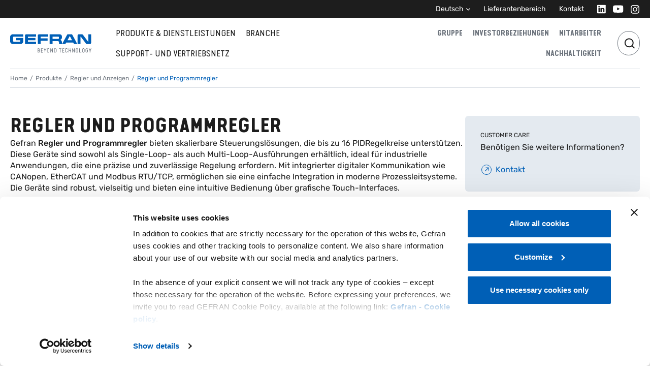

--- FILE ---
content_type: application/javascript; charset=UTF-8
request_url: https://www.gefran.de/component---packages-gatsby-wp-gefran-src-templates-product-category-child-js-e9fa2b1f2ed78a11169e.js
body_size: 1650
content:
(self.webpackChunksite_de=self.webpackChunksite_de||[]).push([[8368],{8994:function(e,t,a){"use strict";a.r(t),a.d(t,{Head:function(){return f},default:function(){return h}});var l=a(63696),n=a(61223),r=a(66719),s=a(79315);var i=e=>{const{t:t}=(0,s.Bd)(),a=e.maincatName,n=e.maincatUri,i=e.subcatName,c=e.wpseo[e.wpseo.length-2].url,o=c.substring(0,c.lastIndexOf("/",c.lastIndexOf("/")-1)+1),d="breadcrumb";var u=void 0!==e.className?d+" "+e.className:d;return l.createElement("nav",{className:u,"aria-label":"breadcrumb"},l.createElement("ol",{className:"breadcrumb"},l.createElement("li",{className:"breadcrumb-item"},l.createElement(r.default,{to:"/"},t("Home"))),l.createElement("li",{className:"breadcrumb-item"},l.createElement(r.default,{to:o},t("Prodotti"))),l.createElement("li",{className:"breadcrumb-item active","aria-current":"page"},l.createElement(r.default,{to:n},a)),l.createElement("li",{className:"breadcrumb-item active","aria-current":"page"},i)))},c=a(53639),o=a(11081);var d=e=>{let{subCat:t,catProducts:a}=e;const n=(0,o.d)("de_DE"),r=a.filter(e=>"eop"!==e.acf.badge).sort((e,t)=>"phase_out"===e.acf.badge&&"phase_out"!==t.acf.badge?1:"phase_out"!==e.acf.badge&&"phase_out"===t.acf.badge?-1:e.menuOrder-t.menuOrder),s={"@context":"https://schema.org","@type":"ItemList",numberOfItems:r.length,description:(i=t.description,null==i?"":i.replace(/<[^>]*>/g,"")),name:t.name,itemListElement:r.map((e,t)=>({"@type":"ListItem",position:t+1,url:""+n.url+e.uri}))};var i;return l.createElement("script",{type:"application/ld+json"},JSON.stringify(s))},u=a(81655),m=a(5935),p=a(45380),v=a(5041);const{PfsContent:b}=a(38120),g=l.lazy(()=>Promise.all([a.e(1869),a.e(4223),a.e(7826),a.e(9232),a.e(1960)]).then(a.bind(a,21960))),E=l.lazy(()=>Promise.all([a.e(1869),a.e(8198)]).then(a.bind(a,58198)));function f(e){var t,a,n;const r=(null==e||null===(t=e.pageContext)||void 0===t?void 0:t.seo)||{},{t:i}=(0,s.Bd)(),o=e.pageContext.name,u=e.pageContext.description,p=e.data.allWpProductCategory.nodes[0].products.nodes;return l.createElement(l.Fragment,null,l.createElement("html",{lang:(0,v.B1)("de_DE")}),l.createElement("body",{className:"plp-child"}),l.createElement(m.A,{seo:r,translations:null==e||null===(a=e.data)||void 0===a||null===(n=a.lang)||void 0===n?void 0:n.translations,title:o,desc:u,langReplace:"products"}),l.createElement(c.A,{breadcrumbs:null==r?void 0:r.breadcrumbs}),l.createElement(d,{subCat:{name:o,description:u},catProducts:p}))}var h=e=>{var t,a,r,c,o,d,m,v;const{t:b}=(0,s.Bd)(),f=e.pageContext,h=(e.data.allWpProductCategory.nodes[0].ctxProductCategory,e.data.allWpProductCategory.nodes[0].products.nodes),N=f.name,y=f.wpParent.node.name,C=f.wpParent.node.link,x=null===(t=e.data.customerCareBox)||void 0===t||null===(a=t.acfoptGlobalOptions)||void 0===a||null===(r=a.acfGlobal)||void 0===r||null===(c=r.productsOptions)||void 0===c?void 0:c.customerCareBoxLink;return l.createElement(n.A,{lang:null==e||null===(o=e.data)||void 0===o||null===(d=o.lang)||void 0===d?void 0:d.translations,langReplace:"products"},l.createElement(i,{wpseo:null==e||null===(m=e.pageContext)||void 0===m||null===(v=m.seo)||void 0===v?void 0:v.breadcrumbs,className:"",subcatName:N,maincatName:y,maincatUri:C}),e?l.createElement(l.Suspense,{fallback:l.createElement(p.A,null)},l.createElement("div",{id:"subcat-title"},l.createElement("div",{className:"text-container"},l.createElement("h1",{className:"title h2",dangerouslySetInnerHTML:{__html:null==f?void 0:f.name}}),(null==f?void 0:f.subtitle)&&l.createElement("div",{className:"subtitle h4",dangerouslySetInnerHTML:{__html:f.subtitle}}),(null==f?void 0:f.description)&&l.createElement("div",{className:"readmore",dangerouslySetInnerHTML:{__html:f.description}})),l.createElement(E,{className:"d-none d-md-block",to:x})),h&&l.createElement(g,{id:"product-list",className:"padded",catName:null==f?void 0:f.name,data:h}),l.createElement(E,{className:"d-block d-md-none mt-5",to:x})):l.createElement(u.A,{message:"Something Went Wrong"}))}},38120:function(e){e.exports.PfsContent="\n\nnodes {\n\tname\n\tslug\n}\n\n"},45380:function(e,t,a){"use strict";var l=a(63696),n=a(79315);t.A=e=>{const{t:t}=(0,n.Bd)(),a="loading-frame";var r=void 0!==e.className?a+" "+e.className:a;return l.createElement("div",Object.assign({},e,{className:r}),l.createElement("div",{className:"spinner-grow text-secondary"},l.createElement("span",{className:"visually-hidden"},t("Loading..."))))}},53639:function(e,t,a){"use strict";var l=a(63696),n=a(5041),r=a(11081);t.A=e=>{let{breadcrumbs:t}=e;if(!t)return null;const a=(0,r.d)("de_DE"),s=a.url,i=a.wpUrl,c=a.wpUrlBuggy,o={"@context":"https://schema.org","@type":"BreadcrumbList",itemListElement:t.map((e,t)=>{var a,l,r,o,d;let u="";var m;if("/"===e.url||null!=e&&null!==(a=e.url)&&void 0!==a&&a.startsWith("/"))u=s+(s.endsWith("/")?null==e||null===(m=e.url)||void 0===m?void 0:m.substring(1):e.url);else if(null!=e&&null!==(l=e.url)&&void 0!==l&&l.startsWith(s))u=e.url;else if(null!=e&&null!==(r=e.url)&&void 0!==r&&r.startsWith(i)){var p;u=null==e||null===(p=e.url)||void 0===p?void 0:p.replace(i,s)}else if(null!=e&&null!==(o=e.url)&&void 0!==o&&o.startsWith(c)){var v;u=null==e||null===(v=e.url)||void 0===v?void 0:v.replace(c,s)}else if(null!=e&&null!==(d=e.url)&&void 0!==d&&d.startsWith("https://")){var b;u=null==e||null===(b=e.url)||void 0===b?void 0:b.replace(/^https?:\/\/[^\/]+/,s)}else u=s+e.url;return{"@type":"ListItem",position:t+1,name:(0,n.aj)(e.text),item:u}})};return l.createElement("script",{type:"application/ld+json"},JSON.stringify(o))}},81655:function(e,t,a){"use strict";var l=a(63696);t.A=e=>e.message?l.createElement("div",{className:"error-message"},e.message):""}}]);
//# sourceMappingURL=component---packages-gatsby-wp-gefran-src-templates-product-category-child-js-e9fa2b1f2ed78a11169e.js.map

--- FILE ---
content_type: application/javascript; charset=UTF-8
request_url: https://www.gefran.de/1960-73160ad29caa54c5181b.js
body_size: 167
content:
"use strict";(self.webpackChunksite_de=self.webpackChunksite_de||[]).push([[1960],{21960:function(e,a,t){t.r(a);var c=t(63696),s=t(61634),l=t(14528);a.default=e=>c.createElement("div",{comp:"prodcatlist",className:e.className||""},c.createElement(s.A,{categoryName:e.catName,products:e.data,includeApplicationCategories:!0}),c.createElement(l.default,{modalid:"catsProdConfigModal",className:"iframeModal"},c.createElement("div",{className:"ratio text-center mt-4 mb-4"},c.createElement("iframe",{"data-src":"",className:"embed-responsive-item"}))))}}]);
//# sourceMappingURL=1960-73160ad29caa54c5181b.js.map

--- FILE ---
content_type: application/javascript; charset=UTF-8
request_url: https://www.gefran.de/webpack-runtime-e5f453b9150015e15db6.js
body_size: 4620
content:
!function(){"use strict";var e,a,t,c,n,s,f,r={},d={};function o(e){var a=d[e];if(void 0!==a)return a.exports;var t=d[e]={id:e,loaded:!1,exports:{}};return r[e].call(t.exports,t,t.exports,o),t.loaded=!0,t.exports}o.m=r,e=[],o.O=function(a,t,c,n){if(!t){var s=1/0;for(b=0;b<e.length;b++){t=e[b][0],c=e[b][1],n=e[b][2];for(var f=!0,r=0;r<t.length;r++)(!1&n||s>=n)&&Object.keys(o.O).every(function(e){return o.O[e](t[r])})?t.splice(r--,1):(f=!1,n<s&&(s=n));if(f){e.splice(b--,1);var d=c();void 0!==d&&(a=d)}}return a}n=n||0;for(var b=e.length;b>0&&e[b-1][2]>n;b--)e[b]=e[b-1];e[b]=[t,c,n]},o.n=function(e){var a=e&&e.__esModule?function(){return e.default}:function(){return e};return o.d(a,{a:a}),a},t=Object.getPrototypeOf?function(e){return Object.getPrototypeOf(e)}:function(e){return e.__proto__},o.t=function(e,c){if(1&c&&(e=this(e)),8&c)return e;if("object"==typeof e&&e){if(4&c&&e.__esModule)return e;if(16&c&&"function"==typeof e.then)return e}var n=Object.create(null);o.r(n);var s={};a=a||[null,t({}),t([]),t(t)];for(var f=2&c&&e;"object"==typeof f&&!~a.indexOf(f);f=t(f))Object.getOwnPropertyNames(f).forEach(function(a){s[a]=function(){return e[a]}});return s.default=function(){return e},o.d(n,s),n},o.d=function(e,a){for(var t in a)o.o(a,t)&&!o.o(e,t)&&Object.defineProperty(e,t,{enumerable:!0,get:a[t]})},o.f={},o.e=function(e){return Promise.all(Object.keys(o.f).reduce(function(a,t){return o.f[t](e,a),a},[]))},o.u=function(e){return({22:"component---packages-gatsby-wp-gefran-src-templates-blog-page-index-js",294:"component---packages-gatsby-wp-gefran-src-templates-technology-index-js",340:"component---packages-gatsby-wp-gefran-src-pages-404-js",573:"8b2565e8074f1291854eb563309d1e1f26a85583",708:"component---packages-gatsby-wp-gefran-src-templates-support-technical-support-js",1117:"gatsby-plugin-image",1294:"bcb0a5adaf3a83f9882b892c028b57af0eb143cc",1322:"component---packages-gatsby-wp-gefran-src-templates-parent-page-index-js",1359:"component---packages-gatsby-wp-gefran-src-templates-governance-management-js",1425:"component---packages-gatsby-wp-gefran-src-templates-product-index-js",1465:"component---packages-gatsby-wp-gefran-src-templates-application-archives-machines-index-js",1854:"component---packages-gatsby-wp-gefran-src-templates-post-index-js",2554:"8c4be9da5f0ffb57c416bd585f7213dcfa8bdad8",2678:"component---packages-gatsby-wp-gefran-src-templates-distributors-index-js",2906:"component---packages-gatsby-wp-gefran-src-templates-investors-home-js",2954:"component---packages-gatsby-wp-gefran-src-templates-sustainability-index-v-2-js",2991:"component---packages-gatsby-wp-gefran-src-templates-investors-key-financials-js",3016:"component---packages-gatsby-wp-gefran-src-templates-application-index-js",3248:"5c7cbc96280cf2dfa1fba334c0e1aece27008f47",3261:"component---packages-gatsby-wp-gefran-src-templates-support-rma-js",3475:"component---packages-gatsby-wp-gefran-src-templates-governance-corporate-js",4223:"commons",4504:"component---packages-gatsby-wp-gefran-src-templates-application-case-history-index-js",4593:"3895f90e288b1fedba1428849e63c0f5dd0e0d21",4695:"component---packages-gatsby-wp-gefran-src-templates-people-index-js",4924:"component---packages-gatsby-wp-gefran-src-templates-blank-index-js",5055:"component---packages-gatsby-wp-gefran-src-templates-product-category-main-js",5181:"component---packages-gatsby-wp-gefran-src-templates-investors-dealers-js",5347:"component---packages-gatsby-wp-gefran-src-templates-investors-meetings-js",5543:"3cf5ee61",5806:"component---packages-gatsby-wp-gefran-src-templates-application-archives-case-histories-index-js",5835:"component---packages-gatsby-wp-gefran-src-templates-application-archives-products-index-js",6004:"f73878c8f368ab16ad7f1d7f242f530362f579df",6040:"component---packages-gatsby-wp-gefran-src-templates-application-notes-index-js",6085:"component---packages-gatsby-wp-gefran-src-templates-cookie-policy-index-js",6102:"component---packages-gatsby-wp-gefran-src-templates-application-news-index-js",6813:"component---packages-gatsby-wp-gefran-src-templates-application-archives-newsevents-index-js",6907:"component---packages-gatsby-wp-gefran-src-templates-application-other-index-js",6964:"component---packages-gatsby-wp-gefran-src-templates-support-downloads-js",7519:"component---packages-gatsby-wp-gefran-src-templates-parent-page-products-index-js",7598:"component---packages-gatsby-wp-gefran-src-templates-solutions-index-js",7792:"2ca0717a21558f68f7402e16a80c9e768e3ea233",7826:"98f15cbcb2aa16544be7e18c9ff19f2257a2515d",7854:"component---packages-gatsby-wp-gefran-src-templates-support-contacts-global-js",7885:"component---packages-gatsby-wp-gefran-src-templates-parent-page-technology-index-js",7965:"b3bc50e8b722ed81357d028adbe9128d2d6455b2",7966:"component---packages-gatsby-wp-gefran-src-templates-governance-meetings-js",7975:"component---packages-gatsby-wp-gefran-src-templates-people-index-v-2-js",8228:"component---packages-gatsby-wp-gefran-src-templates-parent-page-applications-index-js",8368:"component---packages-gatsby-wp-gefran-src-templates-product-category-child-js",8701:"component---packages-gatsby-wp-gefran-src-templates-sustainability-index-js",8750:"0bc5691f28078383eb5928b82a7f40bff61d2d37",8779:"component---packages-gatsby-wp-gefran-src-templates-application-machines-index-js",8863:"component---packages-gatsby-wp-gefran-src-templates-page-index-js",8905:"component---packages-gatsby-wp-gefran-src-templates-front-page-index-js",9121:"component---packages-gatsby-wp-gefran-src-templates-group-index-js",9232:"cad3748430000078ad1026d3a06cf5421560196e",9669:"8018285d"}[e]||e)+"-"+{22:"04da60fe6e20d798fc3e",61:"f5ec064510de9fcfb9df",101:"294d1248d53cd3d5a1be",284:"52bd46a9b1070e56766b",294:"4fcc4f25ef21f0eb5afb",340:"172bb01defc07ee824ee",353:"e8c12b7b99fb2ca77a5b",448:"1928be2f23284fbafc75",573:"1a25a4c9e68608c8b865",708:"19940da5bf4b5b4fc043",884:"ece8339d10726fe7921a",937:"bb75a0a8633a06d24dc6",1117:"7587f8f47df63e658c4f",1268:"359ef54d788c8bd4b614",1294:"17b5ea8c7bce2beda5e6",1322:"6642c6765f455775e7fe",1359:"3e1451e6a2a101a3ee3b",1425:"77b05a0a58d423092022",1465:"88b3608340449c971500",1474:"bc4bf2eef46ddb5c3dce",1688:"99a45d9531990f9d3cb4",1725:"1573bc5a4bc77458a071",1735:"d2c429b648843dc05d88",1757:"6f7053b85f82b822040b",1775:"d0a39a438a004fb72ee9",1854:"f0b170b333713ee9e7e9",1956:"b12e7bd3122e77eb21a1",1960:"73160ad29caa54c5181b",2147:"2a965b9ca094fe03b1ed",2162:"9702f445d48de4ca0e7b",2442:"873ead4489cb6405a168",2482:"b97e35e4b121ca891f65",2494:"775ef652d9c723740351",2554:"f94d9619b4977af3a93f",2678:"36935debf10a47a624df",2682:"c2422834612c3ce58a5f",2734:"031cf12bc6bd5c484862",2906:"79ff990bc0ddd83fd148",2918:"837bff8040468302b053",2920:"ff786a09bea0708d872a",2954:"7c1384dd887ec9875433",2991:"78124264fcca53b7a5e4",3016:"8737a1f5b49d90ff6312",3042:"f84e17a5b594a608f424",3076:"3364885bafac24a7d689",3248:"2af702fcea620248e7cf",3261:"802547f705d255fe27b7",3475:"06ac71a1882ced6b2402",4088:"06a86ef888027cc78f7b",4223:"77cfe851bfbe817e1238",4391:"b475614b72a7aab28c0b",4504:"6f482ecebbf7595ba48d",4517:"dd8116a5442d25f40845",4528:"f8ee371b10e84ca38549",4593:"92a5a33e7e41e30c4026",4695:"295f8f982fd350fc8670",4784:"a475ccb817e516224a8e",4924:"aa9bd396f447aebf5db5",5055:"292e9102e7d1a3ba8340",5137:"885b2584bc28b9f22ef8",5165:"7cc1715ae66c6dd20b20",5181:"c4fce1a7761fa0c1840e",5263:"302d6e5f640faee40a4c",5293:"056cc4afa59bf8057598",5347:"4c52f2d12b9a8798ab25",5543:"14db6c65c76ceefa76fa",5553:"0ed805a3952664f0fb8f",5650:"b12fa6badc121a8a12a9",5693:"0c5387ed53cfd675870f",5698:"5b0f9dad1317c1aaf59a",5806:"17e4e225fa1a214fefa7",5835:"30f6caaa1f7f91f80cb2",6004:"53483215fcad3297c802",6040:"77940a56c26a29b92492",6071:"185f405b0316704b4fda",6085:"bcd4172f22c72a025991",6102:"b4b84a28e38cf31a52ff",6199:"0dd35fc2ca5e88f2875c",6433:"62ea07ed59aecbc7e50d",6463:"6cd2c8c73a82afaa01a5",6584:"114402de54bd04f51b2f",6589:"cdf4476defd39c07fd4d",6776:"7703f9dd2ce67c4d5c9f",6813:"571218260b45545fe19d",6907:"f775d387a4525a86b15f",6952:"0628d8044e46a1aadffb",6964:"ad42c1552bc3e9a2f79f",7028:"db33676ca81b22011444",7066:"f74d73db729b6f509501",7243:"ac0e69fb75f5c1bb6889",7519:"877ecb04348d7328ef38",7524:"571878f1ab728aa05181",7590:"053398b6d98fce1fb6a4",7598:"7df4cbbab26669afc697",7644:"661b8a6be89b3228c5f7",7674:"15e845e805475677bd2a",7792:"240797d6716bc8357d2f",7813:"53ecc8505184caf60641",7826:"07c3364eae1f7b760987",7854:"9512900717c4afb19e15",7885:"5bc5f8ffd1c9f3e581ee",7965:"b82c3e6c1a2df5b1a850",7966:"40b535f7294197347e58",7975:"2c1f3426fe852eb6e62a",8036:"a031aa1ce14000b5cea6",8087:"eee1f9ef2696355a3a7a",8126:"667392d25b67bd07a01e",8154:"beacb2d1ca75879dad4f",8198:"1c0499d590c9b189421e",8228:"12e6a2424ce10314bc33",8238:"a6e9d3a9a5204270ae38",8281:"69de39cdd04af8458dc9",8328:"508732c6bfc16c3c0142",8368:"e9fa2b1f2ed78a11169e",8424:"a230b20234897bb6aa84",8672:"5b503e11ec7357bc87dc",8701:"5a57d732bc47a0e1997c",8737:"aeb8382c4cbba68f15c2",8750:"39eb446e8f1b1cd82ff0",8779:"1b9cb944763975031ff8",8863:"7691b046899d5d3a4c5c",8900:"3558d797d14a28753520",8905:"7b7c9177f7f2f4694620",8944:"2acef24f31bab4dd8ee8",9045:"d1aba9fa6277553b2dac",9121:"f098fe61fbdaf7765d9b",9176:"459944acb87ce20435ef",9232:"f6d05a6d11aa191f247d",9342:"eaa65dd629cd97c5a080",9402:"82bc48b164125bca1d55",9582:"e2a07ded25f6ec312c33",9669:"564036fa48789a7f3796",9720:"5bdd5a1b212d193c364a",9743:"77f1332c7e340aec92d4",9804:"f3e4c2e7dc4249fbce56",9827:"8cabca3167ecf7d5d69c",9883:"2966e99c10631966c8ea",9906:"1d1116e12924415d3732"}[e]+".js"},o.miniCssF=function(e){return"styles.2eb8ce00206387912d5f.css"},o.g=function(){if("object"==typeof globalThis)return globalThis;try{return this||new Function("return this")()}catch(e){if("object"==typeof window)return window}}(),o.o=function(e,a){return Object.prototype.hasOwnProperty.call(e,a)},c={},n="site-de:",o.l=function(e,a,t,s){if(c[e])c[e].push(a);else{var f,r;if(void 0!==t)for(var d=document.getElementsByTagName("script"),b=0;b<d.length;b++){var p=d[b];if(p.getAttribute("src")==e||p.getAttribute("data-webpack")==n+t){f=p;break}}f||(r=!0,(f=document.createElement("script")).charset="utf-8",f.timeout=120,o.nc&&f.setAttribute("nonce",o.nc),f.setAttribute("data-webpack",n+t),f.src=e),c[e]=[a];var i=function(a,t){f.onerror=f.onload=null,clearTimeout(g);var n=c[e];if(delete c[e],f.parentNode&&f.parentNode.removeChild(f),n&&n.forEach(function(e){return e(t)}),a)return a(t)},g=setTimeout(i.bind(null,void 0,{type:"timeout",target:f}),12e4);f.onerror=i.bind(null,f.onerror),f.onload=i.bind(null,f.onload),r&&document.head.appendChild(f)}},o.r=function(e){"undefined"!=typeof Symbol&&Symbol.toStringTag&&Object.defineProperty(e,Symbol.toStringTag,{value:"Module"}),Object.defineProperty(e,"__esModule",{value:!0})},o.nmd=function(e){return e.paths=[],e.children||(e.children=[]),e},o.p="/",s=function(e){return new Promise(function(a,t){var c=o.miniCssF(e),n=o.p+c;if(function(e,a){for(var t=document.getElementsByTagName("link"),c=0;c<t.length;c++){var n=(f=t[c]).getAttribute("data-href")||f.getAttribute("href");if("stylesheet"===f.rel&&(n===e||n===a))return f}var s=document.getElementsByTagName("style");for(c=0;c<s.length;c++){var f;if((n=(f=s[c]).getAttribute("data-href"))===e||n===a)return f}}(c,n))return a();!function(e,a,t,c){var n=document.createElement("link");n.rel="stylesheet",n.type="text/css",n.onerror=n.onload=function(s){if(n.onerror=n.onload=null,"load"===s.type)t();else{var f=s&&("load"===s.type?"missing":s.type),r=s&&s.target&&s.target.href||a,d=new Error("Loading CSS chunk "+e+" failed.\n("+r+")");d.code="CSS_CHUNK_LOAD_FAILED",d.type=f,d.request=r,n.parentNode.removeChild(n),c(d)}},n.href=a,document.head.appendChild(n)}(e,n,a,t)})},f={7311:0},o.f.miniCss=function(e,a){f[e]?a.push(f[e]):0!==f[e]&&{1869:1}[e]&&a.push(f[e]=s(e).then(function(){f[e]=0},function(a){throw delete f[e],a}))},function(){var e={7311:0};o.f.j=function(a,t){var c=o.o(e,a)?e[a]:void 0;if(0!==c)if(c)t.push(c[2]);else if(/^(1869|7311)$/.test(a))e[a]=0;else{var n=new Promise(function(t,n){c=e[a]=[t,n]});t.push(c[2]=n);var s=o.p+o.u(a),f=new Error;o.l(s,function(t){if(o.o(e,a)&&(0!==(c=e[a])&&(e[a]=void 0),c)){var n=t&&("load"===t.type?"missing":t.type),s=t&&t.target&&t.target.src;f.message="Loading chunk "+a+" failed.\n("+n+": "+s+")",f.name="ChunkLoadError",f.type=n,f.request=s,c[1](f)}},"chunk-"+a,a)}},o.O.j=function(a){return 0===e[a]};var a=function(a,t){var c,n,s=t[0],f=t[1],r=t[2],d=0;if(s.some(function(a){return 0!==e[a]})){for(c in f)o.o(f,c)&&(o.m[c]=f[c]);if(r)var b=r(o)}for(a&&a(t);d<s.length;d++)n=s[d],o.o(e,n)&&e[n]&&e[n][0](),e[n]=0;return o.O(b)},t=self.webpackChunksite_de=self.webpackChunksite_de||[];t.forEach(a.bind(null,0)),t.push=a.bind(null,t.push.bind(t))}()}();
//# sourceMappingURL=webpack-runtime-e5f453b9150015e15db6.js.map

--- FILE ---
content_type: application/javascript; charset=UTF-8
request_url: https://www.gefran.de/8198-1c0499d590c9b189421e.js
body_size: 437
content:
"use strict";(self.webpackChunksite_de=self.webpackChunksite_de||[]).push([[8198],{58198:function(e,t,a){a.r(t);var s=a(63696),i=a(79315);const n=s.lazy(()=>Promise.resolve().then(a.bind(a,66719))),r=s.lazy(()=>Promise.resolve().then(a.bind(a,69081)));t.default=e=>{let{to:t,className:a}=e;const{t:c}=(0,i.Bd)();return s.createElement("div",{className:"box-customer-care "+(a||void 0)},s.createElement("div",{className:"title"},"CUSTOMER CARE"),s.createElement("div",{className:"text"},c("Hai bisogno di maggiori informazioni?")),s.createElement(n,{to:t},s.createElement(r,{dir:"top-end",className:"stretched-link text-primary",text:c("Contattaci")})))}}}]);
//# sourceMappingURL=8198-1c0499d590c9b189421e.js.map

--- FILE ---
content_type: application/javascript; charset=UTF-8
request_url: https://www.gefran.de/cad3748430000078ad1026d3a06cf5421560196e-f6d05a6d11aa191f247d.js
body_size: 3507
content:
"use strict";(self.webpackChunksite_de=self.webpackChunksite_de||[]).push([[4528,9232],{192:function(e,t,a){a.d(t,{i:function(){return l}});const l=(e,t)=>{var a;const n=(null===(a=document)||void 0===a?void 0:a.querySelector(e+" iframe"))||null,s=t||(null==n?void 0:n.getAttribute("data-src"));return s&&n.setAttribute("src",s),l}},14528:function(e,t,a){a.r(t);var l=a(63696),n=a(45380);const s=l.forwardRef((e,t)=>{let{modalid:a,children:s,footer:o,className:r,type:i,...c}=e;const d=()=>{var e;null===(e=document.querySelector("#"+a+" .btn-close"))||void 0===e||e.click()},m="video"===i?"video-modal modal-xl modal-dialog-centered ":"modal-fullscreen modal-dialog-scrollable";return l.useImperativeHandle(t,()=>({dismissModal:d})),l.createElement("div",{key:a,className:r?r+" modal fade pt-0":"modal fade pt-0",id:a,tabIndex:"-1",role:"dialog","aria-labelledby":"modalLabel","aria-hidden":"true",atom:"modal"},l.createElement("div",{className:m+" modal-dialog",role:"document"},l.createElement("div",{className:"modal-content"},l.createElement("div",{className:"modal-header"},l.createElement("div",null," "),l.createElement("div",{className:"close-button position-relative"},l.createElement("button",{type:"button",className:"btn-close m-0","data-bs-dismiss":"modal","aria-label":"Close"}))),l.createElement("div",{className:"modal-body pb-md-7"},l.createElement("div",{className:"container-fluid"},s),l.createElement(n.A,null)),o&&l.createElement("div",{className:"modal-footer"},o))))});t.default=s},44914:function(e,t,a){a.d(t,{A:function(){return m}});var l=a(74318),n=a(63696),s=a(14528),o=a(79315);var r=e=>{let{label:t,width:a,options:l,onchange:s,isChecked:r,...i}=e;const{t:c}=(0,o.Bd)(),d="filter-select-advanced-checkbox";var m=void 0!==i.className?d+" "+i.className:d;const u="dropdownMenuLink-"+Math.floor(9999*Math.random()),f=l.sort((e,t)=>e.label<t.label?-1:e.label>t.label?1:0);return n.createElement("div",{id:u,comp:d,className:m},n.createElement("div",{className:"btn-group dropdown "+(a||"")},n.createElement("div",{role:"button",id:u,"aria-expanded":"false","data-bs-offset":"0,-2","data-bs-display":"static","data-bs-toggle":"dropdown","data-bs-auto-close":"outside",className:"btn dropdown-toggle"},n.createElement("div",{className:"label"},c(t))),n.createElement("ul",{className:"dropdown-menu","aria-labelledby":u},null==f?void 0:f.map((e,t)=>n.createElement("li",{key:"option-"+t},n.createElement("div",{className:"form-check"},n.createElement("input",{type:"checkbox",value:e.value,checked:r(e),className:"form-check-input",id:"checkbox-"+t+"-"+u,onChange:t=>s(t,e)}),n.createElement("label",{className:"form-check-label",htmlFor:"checkbox-"+t+"-"+u},e.label)))))))};const i=e=>{let{filters:t,options:a,onchange:l,isChecked:s,removeFilter:o,modalRef:i,...c}=e;const m="desktop-filters",u=void 0!==c.className?m+" "+c.className:m;return n.createElement("div",{className:u},n.createElement("div",{className:"d-flex gap-2 flex-md-row flex-column flex-wrap"},null==a?void 0:a.map((e,t)=>{let{label:a,values:o}=e;return(null==o?void 0:o.length)>=1&&n.createElement(r,{label:a,options:o,onchange:l,isChecked:s,key:"filters-select-checkbox-"+t})})),n.createElement("div",{className:"d-flex gap-2 mt-2 flex-wrap"},null==t?void 0:t.map((e,t)=>n.createElement(d,{option:e,key:"tag-"+t,removeFilter:e=>o(e,i)}))))},c=e=>{let{filters:t,onchange:a,isChecked:l,removeFilter:i,options:c,onResetFilters:m,modalRef:u,...f}=e;const p="mobile-filters",v=void 0!==f.className?p+" "+f.className:p,{t:b}=(0,o.Bd)();return n.createElement("div",{className:v},n.createElement("div",{className:"button-white","data-bs-toggle":"modal","data-bs-target":"#modal-filters-filter"},b("FILTRA")),n.createElement(s.default,{modalid:"modal-filters-filter",ref:u,footer:n.createElement("div",{className:"d-flex gap-1 w-full mb-4"},n.createElement("div",{className:"button-white text-center","data-bs-dismiss":"modal",onClick:m},b("Annulla")),n.createElement("div",{className:"button-dark text-center","data-bs-dismiss":"modal"},b("Applica")))},n.createElement("div",{className:"body-modal-filters"},n.createElement("div",null,n.createElement("div",{className:"title"},b("FILTRA")),(null==t?void 0:t.length)>0&&n.createElement("div",{className:"d-flex gap-2 mb-2 flex-wrap"},null==t?void 0:t.map((e,t)=>n.createElement(d,{option:e,key:"tag-"+t,removeFilter:e=>i(e,u)}))),n.createElement("div",{className:"d-flex gap-2 flex-md-row flex-column flex-wrap"},null==c?void 0:c.map((e,t)=>{let{label:s,values:o}=e;return(null==o?void 0:o.length)>=1&&n.createElement(r,{label:s,width:"w-full",options:o,onchange:(e,t)=>a(e,t,u),isChecked:l,key:"filters-select-checkbox-"+t})}))))))},d=e=>{let{option:t,removeFilter:a}=e;return n.createElement("div",{className:"tag"},n.createElement("div",{className:"circle-icon",onClick:()=>a(t)},"x"),n.createElement("div",{className:"tag-value"},t.label))};var m=e=>{let{options:t,setFilters:a,filters:s,nomobile:o,...r}=e;const d="filter-checkbox-tags",m=void 0!==r.className?d+" "+r.className:d,u=n.useRef(null),f={filters:s,options:t,isChecked:e=>null==s?void 0:s.some(t=>{let{value:a}=t;return a===(null==e?void 0:e.value)}),removeFilter:(e,t)=>{var l;(a(null==s?void 0:s.filter(t=>{let{value:a}=t;return a!==e.value})),o)&&(null==t||null===(l=t.current)||void 0===l||l.dismissModal())},onchange:(e,t,n)=>{var r;e.target.checked?(a(e=>[].concat((0,l.A)(e),[t])),o&&(null==n||null===(r=n.current)||void 0===r||r.dismissModal())):a(null==s?void 0:s.filter(e=>{let{value:a}=e;return a!==t.value}))}};return n.createElement("div",{className:m},n.createElement(i,Object.assign({},f,{className:"d-none d-sm-block",modalRef:u})),n.createElement(c,Object.assign({},f,{className:"d-block d-sm-none",onResetFilters:()=>{a([])},modalRef:u})))}},58862:function(e,t,a){a.d(t,{G:function(){return l}});const l=(e,t,a)=>(e&&(e=e.includes("?")?e+"&sourcelanguage="+t+(a?"&sourcematerialcode="+a:""):e+"?sourcelanguage="+t+(a?"&sourcematerialcode="+a:"")),e||"")},61634:function(e,t,a){var l=a(74318),n=a(95685),s=a.n(n),o=a(63696),r=a(88687),i=a(44914),c=a(79315);t.A=e=>{let{categoryName:t,products:a,includeApplicationCategories:n=!1}=e;const{t:d}=(0,c.Bd)(),[m,u]=o.useState([]),f=e=>({application_category:d("Categoria applicazione")}[e]||e),p=o.useMemo(()=>{let e={};return a.map(t=>{const{pfsAccuracy:a,pfsApplication:s,pfsCertificationNorms:o,pfsCharacteristic:r,pfsCurrentRate:i,pfsExCertification:c,pfsFeatures:d,pfsFieldbus:m,pfsFormatMounting:u,pfsHeatsink:f,pfsLoopController:p,pfsMeasuredVariable:v,pfsMechanicalCharacteristic:b,pfsMounting:g,pfsPhase:h,pfsSafetyConformityCert:N,pfsSignalOutput:E,pfsStroke:y,pfsType:_,pfsTypeControl:k,pfsVariable:C,pfsSeries:x,pfsInputOutput:M,pfsSystemAndAccessories:A,pfsFunctionalModules:F,applicationCategories:O,menuOrder:w,...S}=t;[].concat((0,l.A)(n?[O]:[]),[a,s,o,r,i,c,d,m,u,f,p,v,b,g,h,N,E,y,_,k,C,x,M,A,F]).filter(e=>0!==Object.keys(e.nodes).length).map(t=>{t.nodes.map(t=>{var a,l;[t.name]in e?-1===(null===(a=e)||void 0===a?void 0:a[t.name].indexOf(S.title))&&(null===(l=e)||void 0===l||l[t.name].push(S.title)):e={...e,[t.name]:[S.title]}})})}),e},[a,n]),v=o.useMemo(()=>{if(0===m.length)return(0,l.A)(a);const e=m.map(e=>{let{value:t}=e;return p[t]}).reduce((e,t)=>e.filter(e=>t.includes(e))),t=a.filter(t=>e.includes(t.title));return t.sort((e,t)=>"phase_out"===e.acf.badge&&"phase_out"!==t.acf.badge?1:"phase_out"!==e.acf.badge&&"phase_out"===t.acf.badge?-1:e.menuOrder-t.menuOrder),t},[a,p,m]),b=o.useMemo(()=>{let e={};return v.filter(e=>"eop"!==e.acf.badge).sort((e,t)=>"phase_out"===e.acf.badge&&"phase_out"!==t.acf.badge?1:"phase_out"!==e.acf.badge&&"phase_out"===t.acf.badge?-1:e.menuOrder-t.menuOrder),v.filter(e=>{var t;return"eop"!==(null===(t=e.acf)||void 0===t?void 0:t.badge)}).map(t=>{const{pfsAccuracy:a,pfsApplication:s,pfsCertificationNorms:o,pfsCharacteristic:r,pfsCurrentRate:i,pfsExCertification:c,pfsFeatures:d,pfsFieldbus:m,pfsFormatMounting:u,pfsHeatsink:f,pfsLoopController:p,pfsMeasuredVariable:v,pfsMechanicalCharacteristic:b,pfsMounting:g,pfsPhase:h,pfsSafetyConformityCert:N,pfsSignalOutput:E,pfsStroke:y,pfsType:_,pfsTypeControl:k,pfsVariable:C,pfsSeries:x,pfsInputOutput:M,pfsSystemAndAccessories:A,pfsFunctionalModules:F,applicationCategories:O,menuOrder:w,...S}=t;[].concat((0,l.A)(n?[O]:[]),[a,s,o,r,i,c,d,m,u,f,p,v,b,g,h,N,E,y,_,k,C,x,M,A,F]).filter(e=>0!==Object.keys(e.nodes).length).map(t=>{t.nodes.map(t=>{var a,l;[t.taxonomyName]in e?-1===(null===(a=e)||void 0===a?void 0:a[t.taxonomyName].indexOf(t.name))&&(null===(l=e)||void 0===l||l[t.taxonomyName].push(t.name)):e={...e,[t.taxonomyName]:[t.name]}})})}),e},[v,n]),g=Object.entries(b).map(e=>{if(2===(null==e?void 0:e.length)){var t;const a=e[0];return{values:null===(t=e[1])||void 0===t?void 0:t.map(e=>({value:e,label:e})),label:f(a),taxonomyName:a}}return null}).filter(e=>null!==e),h=["application_category","filter_application","filter_accuracy","filter_certification_norms","filter_characteristic","filter_current_rate","filter_ex_certification","filter_features","filter_fieldbus","filter_format_mounting","filter_heatsink","filter_loop_controller","filter_measured_variable","filter_mechanical_characteristic","filter_mounting","filter_phase","filter_safety_conformity_cert","filter_signal_output","filter_stroke","filter_type","filter_type_control","filter_variable","filter_series","filter_input_output","filter_system_and_accessories","filter_functional_modules"],N=g.sort((e,t)=>{const a=h.indexOf(e.taxonomyName),l=h.indexOf(t.taxonomyName);return-1!==a&&-1!==l?a-l:-1!==a?-1:-1!==l?1:0}),E=N.find(e=>"application_category"===e.taxonomyName),y=N.filter(e=>"application_category"!==e.taxonomyName),_=E?[E].concat((0,l.A)(y)):y,k=a.length>1&&Object.keys(b).length>0;return s()(v)?"":o.createElement(o.Fragment,null,k&&o.createElement(i.A,{className:"mb-3",options:_,filters:m,setFilters:u}),o.createElement("div",{className:"products row g-md-0"},v.sort((e,t)=>"phase_out"===e.acf.badge&&"phase_out"!==t.acf.badge?1:"phase_out"!==e.acf.badge&&"phase_out"===t.acf.badge?-1:e.menuOrder-t.menuOrder).map((e,a)=>{if("eop"!==e.acf.badge){var l;const n=t+" - "+(null==e||null===(l=e.acf)||void 0===l?void 0:l.subTitle);return o.createElement(r.A,{key:a,data:e,configModalId:"catsProdConfigModal",className:"col-6 col-lg-3",titleTag:"h2",defAlt:n})}return null})))}},88687:function(e,t,a){var l=a(63696),n=a(97816),s=a(66719),o=a(192),r=a(22014),i=a(69081),c=a(58862),d=a(79315);const m=l.lazy(()=>Promise.all([a.e(1869),a.e(2147)]).then(a.bind(a,14528)));t.A=e=>{var t;const{t:a}=(0,d.Bd)(),u="modal-"+Math.floor(9999*Math.random()),f=e.defAlt,{uri:p,title:v,featuredImage:b,acf:g,productCategories:h,menuOrder:N,pfsAccuracy:E,pfsApplication:y,pfsCertificationNorms:_,pfsCharacteristic:k,pfsCurrentRate:C,pfsExCertification:x,pfsFeatures:M,pfsFieldbus:A,pfsFormatMounting:F,pfsHeatsink:O,pfsLoopController:w,pfsMeasuredVariable:S,pfsMechanicalCharacteristic:I,pfsMounting:T,pfsPhase:R,pfsSafetyConformityCert:j,pfsSignalOutput:L,pfsStroke:P,pfsType:V,pfsTypeControl:B,pfsVariable:H,pfsSeries:z,pfsInputOutput:G,pfsSystemAndAccessories:q,pfsFunctionalModules:D,applicationCategories:J,AcfCptProduct:K,...Q}=e.data,U="tile-content-product";var W=null!=e.className?U+" "+e.className:U;function X(t,a){null!=e&&e.configModalId?(0,o.i)("#"+e.configModalId,a):(0,o.i)(t)}const Y=g.originalId,Z=(0,c.G)(null==g?void 0:g.configuratorLink,"de_DE",Y),$=null==e?void 0:e.titleTag,ee=e=>{let{title:t,titleTag:a="h4"}=e;return l.createElement(a,{className:"title h4"},t)};return l.createElement(l.Fragment,null,!(null!=e&&e.configModalId)&&l.createElement(m,{modalid:u,className:"iframeModal"},l.createElement("div",{className:"ratio mt-4 mb-4"},l.createElement("iframe",{"data-src":Z,className:"embed-responsive-item"}))),l.createElement("div",Object.assign({className:W},Q),l.createElement("div",{className:"tile-container"},l.createElement("div",{className:"top"},(null==g?void 0:g.badge)&&l.createElement(r.A,{data:g.badge,size:"sm"}),l.createElement("div",{className:"configurator-link"},Z&&l.createElement(i.default,{dir:"end",text:a("Configura"),"data-bs-toggle":"modal","data-bs-target":null!=e&&e.configModalId?"#"+(null==e?void 0:e.configModalId):"#"+u,onMouseEnter:e=>{X("#"+u,Z)},onClick:e=>{X("#"+u,Z)},className:"text-black bg-gray ms-auto"}))),l.createElement("div",{className:"product-link"},b&&l.createElement(n.G,{className:"sw-image",image:(0,n.c)(null==b||null===(t=b.node)||void 0===t?void 0:t.gatsbyImage),objectFit:"contain",alt:f||(null==b?void 0:b.altText)||""}),l.createElement("div",{className:"text-cont"},l.createElement(ee,{title:v,titleTag:$}),l.createElement("div",{className:"desc"},null==g?void 0:g.subTitle)),l.createElement("button",{className:"cta btn btn-primary"},a("Scopri di più")),l.createElement(s.default,{className:"link-button stretched-link",to:p})))))}}}]);
//# sourceMappingURL=cad3748430000078ad1026d3a06cf5421560196e-f6d05a6d11aa191f247d.js.map